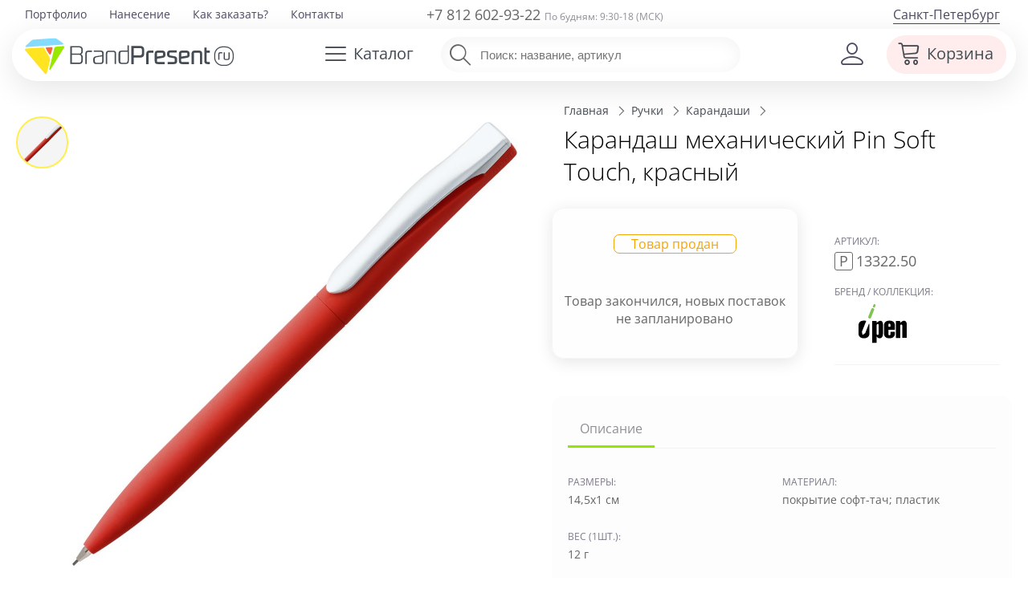

--- FILE ---
content_type: text/html; charset=utf-8
request_url: https://brandpresent.ru/goods/135368/
body_size: 18969
content:
<!DOCTYPE HTML>
<html lang="ru">
<head>
	<meta name="viewport" content="width=device-width, initial-scale=1, user-scalable=yes">
   	<title>Карандаш механический Pin Soft Touch, красный, фирмы «Open» | P13322.50</title>
	<meta name="description" content="Карандаш механический Pin Soft Touch, красный за 59.00 руб. Артикул: P13322.50 | Закажите с нанесением логотипа Вашей компании в Санкт-Петербурге" />



	<meta property="og:site_name" content="BrandPresent.ru" />
	<meta property="fb:app_id" content="229209377214744" />

	<meta name="robots" content="noyaca" />
	<meta name="robots" content="noodp" />
	<meta http-equiv="Content-Type" content="text/html; charset=UTF-8" />
	<meta name='yandex-verification' content='6aa7c1aa42137b35' />
	<meta name='yandex-verification' content='404543a2b7a320e1' />
	<meta name="mailru-verification" content="07069b678c45d171" />
	<meta name="p:domain_verify" content="28bd817ce515a58b8ef1237451fe6910"/>
	<link rel="canonical" href="https://brandpresent.ru/goods/135368/" />	<link rel="apple-touch-icon" sizes="180x180" href="/apple-touch-icon.png">
	<link rel="icon" type="image/png" href="/favicon-32x32.png" sizes="32x32">
	<link rel="icon" type="image/png" href="/favicon-16x16.png" sizes="16x16">
	<link rel="manifest" href="/manifest.json">
	<link rel="mask-icon" href="/safari-pinned-tab.svg" color="#5bbad5">
	<meta name="theme-color" content="#ffffff">

	<link rel="preload" as="font" type="font/woff2" href="/shop/css/font/open-sans-v28-latin_cyrillic-300.woff2" crossorigin>
	<link rel="preload" as="font" type="font/woff2" href="/shop/css/font/open-sans-v28-latin_cyrillic-regular.woff2" crossorigin>
	<link rel="preload" as="font" type="font/woff2" href="/shop/css/font/open-sans-v28-latin_cyrillic-600.woff2" crossorigin>	

		<link rel="preload" href="/shop/css/font/bpIcon/bpIcon.woff?4v9i2o" as="font" type="font/woff" crossorigin="anonymous">
	<link rel="preload" href="/shop/css/font/bpIcon/bpIcon.ttf?4v9i2o" as="font" type="font/ttf" crossorigin="anonymous">
	
		 
			<link href="/shop/css/base_min_v116.css?28042025" type="text/css" rel="stylesheet" />
				
		
		<script>
	var _isMobile = ('ontouchstart' in document.documentElement && (screen.width <= 1023));
	(function(w,d,u){w.readyQ=[];w.bindReadyQ=[];function p(x,y){if(x=="ready"){w.bindReadyQ.push(y);}else{w.readyQ.push(x);}};var a={ready:p,bind:p};w.$=w.jQuery=function(f){if(f===d||f===u){return a}else{p(f)}}})(window,document)</script>

	<!-- Global site tag (gtag.js) - Google Analytics -->
<script async src="https://www.googletagmanager.com/gtag/js?id=UA-58802414-1"></script>
<script>
	window.dataLayer = window.dataLayer || [];
	function gtag(){dataLayer.push(arguments);}
	gtag('js', new Date());
	gtag('config', 'UA-58802414-1');
	 gtag('create', 'UA-58802414-1', 'auto'); 	gtag('send', 'pageview',{'userIP':  '3.137.136.88'});  
</script>



</head> 
<body>
<script async src="/shop/remote/yandex/metrika/tag.js"></script>

	<div class="page">
	 <div class="spinner spinner-main"></div>
		<!-- header -->


	<header class="adaptive " >
		 <div class="c0"></div>
		 <div  style="position: relative;">
			<div  class="top-line" >
			  <div>		
				<div class="c6">						<nav class="top-menu f19">
														<ul><li><a href="/portfolio/" title="Портфолио">Портфолио</a></li><li><a href="/nanesenie-logo/" title="Нанесение логотипа">Нанесение</a></li><li><a href="/info/buy/" title="Как заказать?">Как заказать?</a></li><li><a href="/contacts/" title="Контакты">Контакты</a></li></ul>					
						</nav>
				</div>
				<div class="c7 ">					
					<div class="phone f18 medium ">
														<a href="tel:88126029322">+7 812 602-93-22</a>
												<span class="f12 gray">По будням: 9:30-18 (МСК)</span>
					</div>
				</div>
				<div class="c8 ">					<a class="f16 region  drop-user-city " data-reveal-id="select-region" >
							Санкт-Петербург</a>
							
					
				</div>	
			  </div>				
			</div>
		   <div class="head-line">
			 <div>
								<div class="c1" >
				
							
					
						<a class="logo-left" href="/" title="BrandPresent — Сервис подарков с логотипом для бизнеса и друзей"><img src="/shop/svg/bp-logo-40.svg" alt="BrandPresent — Сервис подарков с логотипом для бизнеса и друзей" /></a> 
										
				</div>
				<div class="c2">					<a data-reveal-id="cat-menu" class="hb cat-button"><span class="ico bp-i-h-cat f24"></span><span class="name">Каталог</span></a>
					<nav id="cat-menu" class="reveal-modal regular hide">
					<!-- Example split danger button -->
										 <script>
						  $( function() { 
							//if (!_isMobile){
								//$( "#tabs-vertical" ).tabs({
								//  event: "mouseover"
								//}).addClass( "ui-tabs-vertical ui-helper-clearfix" );
								//$( "#tabs li" ).removeClass( "ui-corner-top" ).addClass( "ui-corner-left" );
								$('.scrollbar-inner').attr('data-simplebar','');
								//$('.cat-tabs').attr('data-simplebar','');
								//$('.ui-selectmenu-menu').attr('data-simplebar','');
							//}	
						  } );
					  </script>
								
					<div id="tabs-vertical"> 						<div class="cat-tabs scrollbar-inner"   data-simplebar-auto-hide="false" > 							<ul class="nav nav-tabs" role="tablist"> 							<li class="nav-item"> 								<a style='background-color: #e5f8ff;' class="nav-link active" id="t-main-tab" data-toggle="tab" href="#t-main"  								 role="tab"  aria-selected="false" rel='' >  								 <span class='bp-i-popular' ></span><span>Популярное</span> 								<span class='bp-i-arrow-right'></span> 								 </a> 								 </li> 														<li class="nav-item"><a   class="nav-link" id="t-1105845-tab" data-toggle="tab" href="#t-1105845"  								 role="tab"  aria-selected="false"  								rel='/catalog/novyy-god/' > 								<span class='bp-i-nyear'></span><span>Новогодние подарки</span> 								<span class='bp-i-arrow-right'></span> 								</a></li> 														<li class="nav-item"><a   class="nav-link" id="t-1107210-tab" data-toggle="tab" href="#t-1107210"  								 role="tab"  aria-selected="false"  								rel='/catalog/podarochnye-nabory/' > 								<span class='bp-i-set'></span><span>Подарочные наборы</span> 								<span class='bp-i-arrow-right'></span> 								</a></li> 														<li class="nav-item"><a   class="nav-link" id="t-1104144-tab" data-toggle="tab" href="#t-1104144"  								 role="tab"  aria-selected="false"  								rel='/catalog/ejednevniki/' > 								<span class='bp-i-ejiki'></span><span>Ежедневники</span> 								<span class='bp-i-arrow-right'></span> 								</a></li> 														<li class="nav-item"><a   class="nav-link" id="t-1104133-tab" data-toggle="tab" href="#t-1104133"  								 role="tab"  aria-selected="false"  								rel='/catalog/ruchki/' > 								<span class='bp-i-ruchki'></span><span>Ручки</span> 								<span class='bp-i-arrow-right'></span> 								</a></li> 														<li class="nav-item"><a   class="nav-link" id="t-1104129-tab" data-toggle="tab" href="#t-1104129"  								 role="tab"  aria-selected="false"  								rel='/catalog/odejda/' > 								<span class='bp-i-odej'></span><span>Одежда</span> 								<span class='bp-i-arrow-right'></span> 								</a></li> 														<li class="nav-item"><a   class="nav-link" id="t-1104128-tab" data-toggle="tab" href="#t-1104128"  								 role="tab"  aria-selected="false"  								rel='/catalog/futbolki/' > 								<span class='bp-i-fut'></span><span>Футболки</span> 								<span class='bp-i-arrow-right'></span> 								</a></li> 														<li class="nav-item"><a   class="nav-link" id="t-1104132-tab" data-toggle="tab" href="#t-1104132"  								 role="tab"  aria-selected="false"  								rel='/catalog/posuda/' > 								<span class='bp-i-posuda'></span><span>Посуда</span> 								<span class='bp-i-arrow-right'></span> 								</a></li> 														<li class="nav-item"><a   class="nav-link" id="t-1104139-tab" data-toggle="tab" href="#t-1104139"  								 role="tab"  aria-selected="false"  								rel='/catalog/elektronika/' > 								<span class='bp-i-elekt'></span><span>Электроника</span> 								<span class='bp-i-arrow-right'></span> 								</a></li> 														<li class="nav-item"><a   class="nav-link" id="t-1104134-tab" data-toggle="tab" href="#t-1104134"  								 role="tab"  aria-selected="false"  								rel='/catalog/sumki/' > 								<span class='bp-i-sumki'></span><span>Сумки</span> 								<span class='bp-i-arrow-right'></span> 								</a></li> 														<li class="nav-item"><a   class="nav-link" id="t-1104131-tab" data-toggle="tab" href="#t-1104131"  								 role="tab"  aria-selected="false"  								rel='/catalog/otdyh/' > 								<span class='bp-i-otdyh'></span><span>Отдых</span> 								<span class='bp-i-arrow-right'></span> 								</a></li> 														<li class="nav-item"><a   class="nav-link" id="t-1104136-tab" data-toggle="tab" href="#t-1104136"  								 role="tab"  aria-selected="false"  								rel='/catalog/zonty/' > 								<span class='bp-i-zonti'></span><span>Зонты</span> 								<span class='bp-i-arrow-right'></span> 								</a></li> 														<li class="nav-item"><a   class="nav-link" id="t-1104130-tab" data-toggle="tab" href="#t-1104130"  								 role="tab"  aria-selected="false"  								rel='/catalog/dom/' > 								<span class='bp-i-dom'></span><span>Дом</span> 								<span class='bp-i-arrow-right'></span> 								</a></li> 														<li class="nav-item"><a   class="nav-link" id="t-1105759-tab" data-toggle="tab" href="#t-1105759"  								 role="tab"  aria-selected="false"  								rel='/catalog/ofis-nagrady/' > 								<span class='bp-i-nagrada'></span><span>Наградная продукция</span> 								<span class='bp-i-arrow-right'></span> 								</a></li> 														<li class="nav-item"><a   class="nav-link" id="t-1104141-tab" data-toggle="tab" href="#t-1104141"  								 role="tab"  aria-selected="false"  								rel='/catalog/personalnye/' > 								<span class='bp-i-accs'></span><span>Персональные подарки</span> 								<span class='bp-i-arrow-right'></span> 								</a></li> 														<li class="nav-item"><a   class="nav-link" id="t-1104138-tab" data-toggle="tab" href="#t-1104138"  								 role="tab"  aria-selected="false"  								rel='/catalog/promo/' > 								<span class='bp-i-pr'></span><span>Промо-сувениры</span> 								<span class='bp-i-arrow-right'></span> 								</a></li> 														<li class="nav-item"><a   class="nav-link" id="t-1104143-tab" data-toggle="tab" href="#t-1104143"  								 role="tab"  aria-selected="false"  								rel='/catalog/chasy/' > 								<span class='bp-i-chasi'></span><span>Часы</span> 								<span class='bp-i-arrow-right'></span> 								</a></li> 														<li class="nav-item"><a   class="nav-link" id="t-1104142-tab" data-toggle="tab" href="#t-1104142"  								 role="tab"  aria-selected="false"  								rel='/catalog/vip/' > 								<span class='bp-i-vip'></span><span>Элитные подарки</span> 								<span class='bp-i-arrow-right'></span> 								</a></li> 														<li class="nav-item"><a   class="nav-link" id="t-1105994-tab" data-toggle="tab" href="#t-1105994"  								 role="tab"  aria-selected="false"  								rel='/catalog/upakovka/' > 								<span class='bp-i-pak'></span><span>Упаковка</span> 								<span class='bp-i-arrow-right'></span> 								</a></li> 														<li class="nav-item"><a   class="nav-link" id="t-1113918-tab" data-toggle="tab" href="#t-1113918"  								 role="tab"  aria-selected="false"  								rel='/catalog/elementy-kastomizatsii/' > 								<span class='bp-i-customization'></span><span>Элементы кастомизации</span> 								<span class='bp-i-arrow-right'></span> 								</a></li> 														<li class="nav-item"><a   class="nav-link" id="t-1105899-tab" data-toggle="tab" href="#t-1105899"  								 role="tab"  aria-selected="false"  								rel='/catalog/suveniry-k-prazdnikam/' > 								<span class='bp-i-prazd'></span><span>Праздники</span> 								<span class='bp-i-arrow-right'></span> 								</a></li> 														<li class="nav-item"><a   class="nav-link" id="t-2000252-tab" data-toggle="tab" href="#t-2000252"  								 role="tab"  aria-selected="false"  								rel='/catalog/poligrafiya/' > 								<span class='bp-i-poli'></span><span>Полиграфия</span> 								<span class='bp-i-arrow-right'></span> 								</a></li> 														</ul> 						</div> 						<div class="cat-submenu tab-content" > 							<div  id="t-main"  class="tab-pane active bg" role="tabpanel" aria-labelledby="t-main-tab" style=""> 								<ul> 									<li class="title"><span>Популярное</span></li> 																		 									                                                                                                                                                 <li class='subtitle'><a data-cnt='6881'  class='sup'  href='/catalog/odejda/'> 			<span>Одежда</span></a>&nbsp;&nbsp;<a data-cnt='3508'  class='sup'  href='/catalog/futbolki/'> 			<span>Футболки</span></a></li>									<li class='sub'><a data-cnt='1350'  class='sup'  href='/catalog/beisbolki/'> 			<span>Бейсболки и кепки</span></a>&nbsp;&nbsp;<a data-cnt='1300'  class='sup'  href='/catalog/odejda-tolstovki/'> 			<span>Толстовки</span></a>&nbsp;&nbsp;<a data-cnt='216'  class='sup'  href='/catalog/odejda-vetrovki/'> 			<span>Ветровки</span></a></li>									<li class='sub'><a data-cnt='68'  class='sup'  href='/catalog/odejda-fartuki/'> 			<span>Фартуки</span></a>&nbsp;&nbsp;<a data-cnt='300'  class='sup'  href='/catalog/dozhdeviki/'> 			<span>Дождевики</span></a></li>                                                                                                              <li class='subtitle'><a data-cnt='767'  class='sup'  href='/catalog/otdyh-termosy/'> 			<span>Термостаканы</span></a>&nbsp;&nbsp;<a data-cnt='31'  class='sup'  href='/catalog/otdyh-flyajki/'> 			<span>Фляжки</span></a></li>                                        <li class='sub'><a data-cnt='1828'  class='sup'  href='/catalog/s-butylka-dlya-vody/'> 			<span>Бутылки для воды</span></a></li>                                     																											 																		 									  																		 									 																											 									<li class='subtitle'><a data-cnt='4182'  class='sup'  href='/catalog/elektronika/'> 			<span>Гаджеты</span></a></li>									<li class='sub'><a data-cnt='745'  class='sup'  href='/catalog/elektronika-universalnye-akkumulyatory/'> 			<span>Внешние аккумуляторы</span></a>&nbsp;&nbsp;<a data-cnt='326'  class='sup'  href='/catalog/elektronika-portativnye-kolonki/'> 			<span>Колонки</span></a>&nbsp;&nbsp;<a data-cnt='86'  class='sup'  href='/catalog/elektronika-naushniki/'> 			<span>Наушники</span></a></li>									<li class='subtitle'><a data-cnt='1093'  class='sup'  href='/catalog/sumki-shoppery/'> 			<span>Шоперы</span></a>&nbsp;&nbsp;<a data-cnt='1077'  class='sup'  href='/catalog/zonty/'> 			<span>Зонты</span></a>&nbsp;&nbsp;<a data-cnt='2122'  class='sup'  href='/catalog/ryukzaki/'> 			<span>Рюкзаки</span></a></li>										 																										</ul> 									  							</div> 													<div  id="t-1105845"  class="tab-pane  bg"  								role="tabpanel" aria-labelledby="t-1105845-tab"  								 style="background:url(/netcat_files/1105845/dd_menu_ny_min.jpg) top right no-repeat;"> 								<ul> 									<li class="title"><a   href='/catalog/novyy-god/'><span>Новогодние подарки</span></a></li> 																													<li><a data-cnt='145' class='sup actual' href='/catalog/s-novogodnie-nabory/'><span>Новогодние наборы</span></a></li> 																																							<li><a data-cnt='59' class='sup' href='/catalog/s-suvenir-elka/'><span>Новогодние елки</span></a></li> 																																							<li><a data-cnt='21' class='sup actual' href='/catalog/novyy-god-simvol-goda/'><span>Символ 2026 года</span></a></li> 																																							<li><a data-cnt='195' class='sup' href='/catalog/novyy-god-novogodniy-stol/'><span>Новогодний стол</span></a></li> 																																							<li><a data-cnt='80' class='sup' href='/catalog/teplye-podarki/'><span>Зимние подарки</span></a></li> 																																							<li><a data-cnt='21' class='sup' href='/catalog/novyy-god-originalnye-kalendari/'><span>Оригинальные календари</span></a></li> 																																							<li><a data-cnt='114' class='sup actual' href='/catalog/novogodnie-igrushki/'><span>Новогодние игрушки</span></a></li> 																																							<li><a data-cnt='9' class='sup actual' href='/catalog/novogodniya-upakovka/'><span>Новогодняя упаковка</span></a></li> 																																							<li><a data-cnt='66' class='sup' href='/catalog/novyy-god-podarki-dlya-vseh/'><span>Новогодний офис</span></a></li> 																																							<li><a data-cnt='51' class='sup' href='/catalog/s-novogodnie-svechi/'><span>Новогодние свечи и&nbsp;подсвечники</span></a></li> 																																							<li><a data-cnt='102' class='sup' href='/catalog/novogodnie-ukrasheniya/'><span>Новогодние украшения</span></a></li> 																																							<li><a data-cnt='39' class='sup' href='/catalog/novogodnie-podushki/'><span>Новогодние подушки</span></a></li> 																																							<li><a data-cnt='8' class='sup' href='/catalog/novogodnie-nabory-dlya-tvorchestva/'><span>Новогодние наборы для творчества</span></a></li> 																																							<li><a data-cnt='32' class='sup' href='/catalog/novogodnie-girlyandy-i-svetilniki/'><span>Новогодние гирлянды и светильники</span></a></li> 																																							<li><a data-cnt='53' class='sup' href='/catalog/s-novogodnie-shary/'><span>Новогодние шары</span></a></li> 																																														</ul>	 							</div> 													<div  id="t-1107210"  class="tab-pane  bg"  								role="tabpanel" aria-labelledby="t-1107210-tab"  								 style="background:url(/netcat_files/1107210/dd_menu_sets2_min.jpg) top right no-repeat;"> 								<ul> 									<li class="title"><a   href='/catalog/podarochnye-nabory/'><span>Подарочные наборы</span></a></li> 																													<li><a data-cnt='146' class='sup' href='/catalog/podarochnye-nabory-welcome-pack/'><span>Подарочные наборы welcome pack</span></a></li> 																																							<li><a data-cnt='47' class='sup' href='/catalog/podarochnye-nabory-s-butylkami-dlya-vody/'><span>Подарочные наборы с бутылками для воды</span></a></li> 																																							<li><a data-cnt='23' class='sup' href='/catalog/podarochnye-nabory-s-zontami/'><span>Подарочные наборы с зонтами</span></a></li> 																																							<li><a data-cnt='112' class='sup' href='/catalog/podarochnye-nabory-s-krujkami/'><span>Подарочные наборы с кружками</span></a></li> 																																							<li><a data-cnt='1304' class='sup actual' href='/catalog/personalnye-podarochnye-nabory/'><span>Бизнес-наборы</span></a></li> 																																							<li><a data-cnt='19' class='sup' href='/catalog/sportivnye-nabory/'><span>Спортивные наборы</span></a></li> 																																							<li><a data-cnt='418' class='sup actual' href='/catalog/sedobnye-podarki-i-produktovye-nabory/'><span>Продуктовые наборы</span></a></li> 																																							<li><a data-cnt='10' class='sup' href='/catalog/kuhonnye-podarochnye-nabory/'><span>Кухонные подарочные наборы</span></a></li> 																																							<li><a data-cnt='177' class='sup' href='/catalog/podarochnye-nabory-iz-koji/'><span>Подарочные наборы изделий из кожи</span></a></li> 																																							<li><a data-cnt='30' class='sup' href='/catalog/podarochnye-nabory-dlya-detey/'><span>Подарочные наборы для детей</span></a></li> 																																							<li><a data-cnt='57' class='sup' href='/catalog/nabory-dlya-mujchin/'><span>Наборы для мужчин</span></a></li> 																																							<li><a data-cnt='415' class='sup' href='/catalog/nabory-dlya-jenshhin/'><span>Наборы для женщин</span></a></li> 																																							<li><a data-cnt='1' class='sup' href='/catalog/podarochnye-nabory-dlya-doma/'><span>Подарочные наборы для дома</span></a></li> 																																							<li><a data-cnt='191' class='sup actual' href='/catalog/dom-vinnye-nabory/'><span>Винные наборы</span></a></li> 																																							<li><a data-cnt='86' class='sup' href='/catalog/dorojnye-nabory/'><span>Дорожные наборы</span></a></li> 																																							<li><a data-cnt='44' class='sup' href='/catalog/s-nabory-dlya-viski/'><span>Наборы для виски</span></a></li> 																																							<li><a data-cnt='15' class='sup actual' href='/catalog/podarochnye-nabory-dlya-syra/'><span>Наборы для сыра</span></a></li> 																																							<li><a data-cnt='38' class='sup' href='/catalog/s-nabory-dlya-vodki/'><span>Наборы для водки и коньяка</span></a></li> 																																																										<li><a data-cnt='66' class='sup actual' href='/catalog/elitnye-nabory/'><span>Элитные наборы</span></a></li> 																																							<li><a data-cnt='9' class='sup' href='/catalog/nabory-dlya-vyrashhivaniya-rasteniy/'><span>Наборы для выращивания</span></a></li> 																											</ul>	 							</div> 													<div  id="t-1104144"  class="tab-pane  bg"  								role="tabpanel" aria-labelledby="t-1104144-tab"  								 style="background:url(/netcat_files/1104144/dd_menu_diary1_min.jpg) top right no-repeat;"> 								<ul> 									<li class="title"><a   href='/catalog/ejednevniki/'><span>Ежедневники</span></a></li> 																													<li><a data-cnt='1533' class='sup actual' href='/catalog/bloknoty/'><span>Блокноты</span></a></li> 																																							<li><a data-cnt='2090' class='sup' href='/catalog/nedatirovannye-ejednevniki/'><span>Недатированные ежедневники</span></a></li> 																																							<li><a data-cnt='144' class='sup' href='/catalog/datirovannye-ejednevniki/'><span>Датированные ежедневники</span></a></li> 																																							<li><a data-cnt='34' class='sup actual' href='/catalog/sketchbuki/'><span>Скетчбуки</span></a></li> 																																							<li><a data-cnt='23' class='sup' href='/catalog/planingi/'><span>Планинги</span></a></li> 																																							<li><a data-cnt='25' class='sup' href='/catalog/ejenedelniki/'><span>Еженедельники</span></a></li> 																																							<li><a data-cnt='2' class='sup actual' href='/catalog/ezhednevniki-iz-kozhi/'><span>Кожаные ежедневники</span></a></li> 																																							<li><a data-cnt='43' class='sup' href='/catalog/ejednevniki-originalnye/'><span>Оригинальные ежедневники</span></a></li> 																																							<li><a data-cnt='107' class='sup' href='/catalog/ejednevniki-upakovka/'><span>Упаковка для ежедневников</span></a></li> 																											</ul>	 							</div> 													<div  id="t-1104133"  class="tab-pane  bg"  								role="tabpanel" aria-labelledby="t-1104133-tab"  								 style="background:url(/netcat_files/1104133/dd_menu_pens_min.jpg) top right no-repeat;"> 								<ul> 									<li class="title"><a   href='/catalog/ruchki/'><span>Ручки</span></a></li> 																													<li><a data-cnt='1909' class='sup' href='/catalog/ruchki-plastikovye/'><span>Пластиковые ручки</span></a></li> 																																							<li><a data-cnt='2038' class='sup' href='/catalog/ruchki-metallicheskie/'><span>Металлические ручки</span></a></li> 																																							<li><a data-cnt='314' class='sup' href='/catalog/ruchki-dlya-rukovoditely/'><span>Ручки для руководителей</span></a></li> 																																							<li><a data-cnt='215' class='sup actual' href='/catalog/eko-ruchki/'><span>Эко-ручки</span></a></li> 																																							<li><a data-cnt='132' class='sup' href='/catalog/originalnye-ruchki/'><span>Оригинальные ручки</span></a></li> 																																							<li><a data-cnt='316' class='sup' href='/catalog/ruchki-nabory-ruchek/'><span>Наборы с ручками</span></a></li> 																																							<li><a data-cnt='102' class='sup actual' href='/catalog/ruchki-stilusy/'><span>Ручки-стилусы</span></a></li> 																																							<li><a data-cnt='6' class='sup' href='/catalog/ruchka-fleshka/'><span>Ручки-флешки</span></a></li> 																																																										<li><a data-cnt='15' class='sup' href='/catalog/markery-i-flomastery/'><span>Маркеры и фломастеры</span></a></li> 																																							<li><a data-cnt='432' class='sup actual' href='/catalog/ruchki-karandashi/'><span>Карандаши</span></a></li> 																																							<li><a data-cnt='122' class='sup' href='/catalog/futlyary-dlya-ruchek/'><span>Футляры для ручек</span></a></li> 																											</ul>	 							</div> 													<div  id="t-1104129"  class="tab-pane  bg"  								role="tabpanel" aria-labelledby="t-1104129-tab"  								 style="background:url(/netcat_files/1104129/dd_menu_odej3_min.jpg) top right no-repeat;"> 								<ul> 									<li class="title"><a   href='/catalog/odejda/'><span>Одежда</span></a></li> 																													<li><a data-cnt='1350' class='sup actual' href='/catalog/beisbolki/'><span>Бейсболки и кепки</span></a></li> 																																							<li><a data-cnt='167' class='sup' href='/catalog/odejda-panamy/'><span>Панамы</span></a></li> 																																							<li><a data-cnt='1300' class='sup actual' href='/catalog/odejda-tolstovki/'><span>Толстовки</span></a></li> 																																							<li><a data-cnt='464' class='sup actual' href='/catalog/hoodie/'><span>Худи</span></a></li> 																																							<li><a data-cnt='334' class='sup' href='/catalog/odejda-jilety/'><span>Жилеты</span></a></li> 																																							<li><a data-cnt='206' class='sup actual' href='/catalog/flisovye-kurtki-tolstovki/'><span>Флисовые куртки</span></a></li> 																																							<li><a data-cnt='300' class='sup' href='/catalog/dozhdeviki/'><span>Дождевики</span></a></li> 																																							<li><a data-cnt='216' class='sup' href='/catalog/odejda-vetrovki/'><span>Ветровки</span></a></li> 																																							<li><a data-cnt='581' class='sup' href='/catalog/odejda-kurtki/'><span>Куртки</span></a></li> 																																							<li><a data-cnt='68' class='sup actual' href='/catalog/odejda-fartuki/'><span>Фартуки</span></a></li> 																																							<li><a data-cnt='80' class='sup' href='/catalog/s-longsleeve/'><span>Лонгсливы</span></a></li> 																																							<li><a data-cnt='319' class='sup' href='/catalog/sweatshirts/'><span>Свитшоты</span></a></li> 																																							<li><a data-cnt='134' class='sup' href='/catalog/odejda-rubashki/'><span>Офисные рубашки</span></a></li> 																																							<li><a data-cnt='53' class='sup' href='/catalog/bruki-i-shorty/'><span>Брюки и шорты</span></a></li> 																																							<li><a data-cnt='79' class='sup' href='/catalog/odejda-jumper/'><span>Джемперы</span></a></li> 																																							<li><a data-cnt='242' class='sup' href='/catalog/detskaya-odejda/'><span>Детская одежда</span></a></li> 																																							<li><a data-cnt='248' class='sup' href='/catalog/odejda-sportivnaya-odezhda/'><span>Спортивная одежда</span></a></li> 																																							<li><a data-cnt='579' class='sup' href='/catalog/odejda-trikotajnye-shapki/'><span>Шапки</span></a></li> 																																							<li><a data-cnt='385' class='sup' href='/catalog/odejda-sharfy-shapki/'><span>Шарфы</span></a></li> 																																							<li><a data-cnt='179' class='sup' href='/catalog/perchatki-i-varejki-s-logotipom/'><span>Перчатки и варежки</span></a></li> 																																							<li><a data-cnt='96' class='sup' href='/catalog/odejda-vyazanye-komplekty/'><span>Вязаные комплекты</span></a></li> 																																							<li><a data-cnt='621' class='sup' href='/catalog/odejda-aksessuary/'><span>Аксессуары</span></a></li> 																																														</ul>	 							</div> 													<div  id="t-1104128"  class="tab-pane  bg"  								role="tabpanel" aria-labelledby="t-1104128-tab"  								 style="background:url(/netcat_files/1104128/dd_menu_tshirts_min.jpg) top right no-repeat;"> 								<ul> 									<li class="title"><a   href='/catalog/futbolki/'><span>Футболки</span></a></li> 																													<li><a data-cnt='1976' class='sup' href='/catalog/futbolki-futbolki-dlya-promo/'><span>Футболки для промо</span></a></li> 																																							<li><a data-cnt='1356' class='sup actual' href='/catalog/futbolki-polo/'><span>Рубашки поло</span></a></li> 																																							<li><a data-cnt='447' class='sup' href='/catalog/futbolki-mujskie/'><span>Мужские футболки</span></a></li> 																																							<li><a data-cnt='383' class='sup' href='/catalog/futbolki-jenskie/'><span>Женские футболки</span></a></li> 																																							<li><a data-cnt='39' class='sup' href='/catalog/mayki/'><span>Майки</span></a></li> 																																							<li><a data-cnt='58' class='sup' href='/catalog/futbolki-t-bolka/'><span>Футболка T-bolka под нанесение</span></a></li> 																																							<li><a data-cnt='72' class='sup' href='/catalog/futbolki-detskie-futbolki/'><span>Детские футболки</span></a></li> 																											</ul>	 							</div> 													<div  id="t-1104132"  class="tab-pane  bg"  								role="tabpanel" aria-labelledby="t-1104132-tab"  								 style="background:url(/netcat_files/1104132/dd_menu_dishes_min.jpg) top right no-repeat;"> 								<ul> 									<li class="title"><a   href='/catalog/posuda/'><span>Посуда</span></a></li> 																													<li><a data-cnt='1457' class='sup actual' href='/catalog/posuda-termokruzki/'><span>Термокружки</span></a></li> 																																							<li><a data-cnt='1505' class='sup' href='/catalog/posuda-krujki/'><span>Кружки</span></a></li> 																																							<li><a data-cnt='90' class='sup' href='/catalog/posuda-stakany/'><span>Стаканы</span></a></li> 																																							<li><a data-cnt='77' class='sup' href='/catalog/mnogorazovye-stakany-s-kryshkoy/'><span>Стаканы с крышкой</span></a></li> 																																							<li><a data-cnt='187' class='sup' href='/catalog/posuda-bokaly/'><span>Бокалы</span></a></li> 																																							<li><a data-cnt='1828' class='sup actual' href='/catalog/s-butylka-dlya-vody/'><span>Бутылки для воды</span></a></li> 																																							<li><a data-cnt='1195' class='sup actual' href='/catalog/s-otdyh-thermos/'><span>Термосы</span></a></li> 																																							<li><a data-cnt='63' class='sup' href='/catalog/termosy-dlia-edy/'><span>Термосы для еды</span></a></li> 																																							<li><a data-cnt='181' class='sup actual' href='/catalog/s-lanch-boksy/'><span>Ланчбоксы</span></a></li> 																																							<li><a data-cnt='16' class='sup' href='/catalog/flyajki-s-logotipom/'><span>Фляжки с логотипом</span></a></li> 																																							<li><a data-cnt='13' class='sup' href='/catalog/posuda-pivnye-bokaly/'><span>Пивные бокалы</span></a></li> 																																							<li><a data-cnt='15' class='sup' href='/catalog/kostery/'><span>Костеры с логотипом</span></a></li> 																																							<li><a data-cnt='4' class='sup' href='/catalog/stopki/'><span>Рюмки с логотипом</span></a></li> 																																							<li><a data-cnt='12' class='sup' href='/catalog/stolovye-tarelki/'><span>Столовые тарелки</span></a></li> 																																							<li><a data-cnt='27' class='sup' href='/catalog/s-kofeynye-nabory/'><span>Кофейные наборы</span></a></li> 																																							<li><a data-cnt='75' class='sup' href='/catalog/s-chaynye-nabory/'><span>Чайные наборы</span></a></li> 																																							<li><a data-cnt='163' class='sup' href='/catalog/posuda-predmety-servirovki/'><span>Предметы сервировки</span></a></li> 																																							<li><a data-cnt='37' class='sup' href='/catalog/razdelochnye-doski/'><span>Разделочные доски</span></a></li> 																																							<li><a data-cnt='140' class='sup' href='/catalog/posuda-barnye-aksessuary/'><span>Барные аксессуары</span></a></li> 																																							<li><a data-cnt='410' class='sup' href='/catalog/kuhonnye-aksessuary/'><span>Кухонные аксессуары</span></a></li> 																																							<li><a data-cnt='26' class='sup' href='/catalog/melnicy-dlya-speciy/'><span>Мельницы для специй</span></a></li> 																																							<li><a data-cnt='24' class='sup' href='/catalog/posuda-zavarochnye-chainiki/'><span>Заварочные чайники</span></a></li> 																																							<li><a data-cnt='200' class='sup' href='/catalog/posuda-nabory-posudy/'><span>Наборы посуды</span></a></li> 																																																										<li><a data-cnt='1040' class='sup actual' href='/catalog/emkosti-dlya-pitya/'><span>Емкости для питья</span></a></li> 																											</ul>	 							</div> 													<div  id="t-1104139"  class="tab-pane  bg"  								role="tabpanel" aria-labelledby="t-1104139-tab"  								 style="background:url(/netcat_files/1104139/dd_menu_electro2_min.jpg) top right no-repeat;"> 								<ul> 									<li class="title"><a   href='/catalog/elektronika/'><span>Электроника</span></a></li> 																													<li><a data-cnt='15' class='sup' href='/catalog/ustroystva-dlya-umnogo-doma/'><span>Устройства для умного дома</span></a></li> 																																							<li><a data-cnt='101' class='sup' href='/catalog/uvlajniteli-vozduha/'><span>Увлажнители воздуха</span></a></li> 																																							<li><a data-cnt='745' class='sup actual' href='/catalog/elektronika-universalnye-akkumulyatory/'><span>Аккумуляторы (Powerbank)</span></a></li> 																																							<li><a data-cnt='253' class='sup' href='/catalog/besprovodnye-zaryadnye-ustroystva/'><span>Беспроводные зарядные устройства</span></a></li> 																																							<li><a data-cnt='514' class='sup actual' href='/catalog/elektronika-zaryadniki/'><span>Зарядные устройства и адаптеры</span></a></li> 																																							<li><a data-cnt='91' class='sup actual' href='/catalog/lampy-i-svetilniki/'><span>Лампы и светильники</span></a></li> 																																							<li><a data-cnt='1480' class='sup' href='/catalog/fleshki/'><span>Флешки</span></a></li> 																																							<li><a data-cnt='326' class='sup actual' href='/catalog/elektronika-portativnye-kolonki/'><span>Колонки</span></a></li> 																																							<li><a data-cnt='86' class='sup' href='/catalog/elektronika-naushniki/'><span>Наушники</span></a></li> 																																							<li><a data-cnt='166' class='sup' href='/catalog/elektronika-bytovaya-tehnika/'><span>Бытовая техника</span></a></li> 																																							<li><a data-cnt='27' class='sup' href='/catalog/fitnes-braslety/'><span>Фитнес-браслеты</span></a></li> 																																							<li><a data-cnt='5' class='sup' href='/catalog/vneshnie-jestkie-diski/'><span>Внешние жесткие диски</span></a></li> 																																							<li><a data-cnt='573' class='sup' href='/catalog/elektronika-aksessuary-dlya-mobilnyh-ustroystv/'><span>Компьютерные и мобильные аксессуары</span></a></li> 																																							<li><a data-cnt='61' class='sup' href='/catalog/elektronnye-aksessuary/'><span>Электронные аксессуары</span></a></li> 																																																										<li><a data-cnt='132' class='sup' href='/catalog/svetodiodnye-fonariki/'><span>Светодиодные фонарики</span></a></li> 																																																										<li><a data-cnt='78' class='sup' href='/catalog/usb-ustroystva/'><span>USB-устройства</span></a></li> 																											</ul>	 							</div> 													<div  id="t-1104134"  class="tab-pane  bg"  								role="tabpanel" aria-labelledby="t-1104134-tab"  								 style="background:url(/netcat_files/1104134/dd_menu_bags_min.jpg) top right no-repeat;"> 								<ul> 									<li class="title"><a   href='/catalog/sumki/'><span>Сумки</span></a></li> 																													<li><a data-cnt='1093' class='sup' href='/catalog/sumki-shoppery/'><span>Сумки-шопперы</span></a></li> 																																							<li><a data-cnt='2122' class='sup actual' href='/catalog/ryukzaki/'><span>Рюкзаки</span></a></li> 																																							<li><a data-cnt='238' class='sup' href='/catalog/sumki-na-poyas/'><span>Поясные сумки</span></a></li> 																																							<li><a data-cnt='19' class='sup' href='/catalog/sumki-cherez-plecho/'><span>Сумки через плечо</span></a></li> 																																							<li><a data-cnt='396' class='sup actual' href='/catalog/sumki-sumki-dlya-noutbuka/'><span>Сумки для ноутбука</span></a></li> 																																							<li><a data-cnt='335' class='sup' href='/catalog/sumki-konferenc-sumki/'><span>Сумки для документов</span></a></li> 																																							<li><a data-cnt='400' class='sup' href='/catalog/sumki-dlya-piknika/'><span>Сумки для пикника</span></a></li> 																																							<li><a data-cnt='366' class='sup' href='/catalog/sumki-sportivnye/'><span>Спортивные сумки</span></a></li> 																																							<li><a data-cnt='255' class='sup' href='/catalog/sumki-dorojnye/'><span>Дорожные сумки</span></a></li> 																																							<li><a data-cnt='77' class='sup' href='/catalog/plyazhnye-sumki/'><span>Пляжные сумки</span></a></li> 																																							<li><a data-cnt='11' class='sup' href='/catalog/chehly-dlya-plansheta/'><span>Чехлы для планшета</span></a></li> 																																							<li><a data-cnt='276' class='sup' href='/catalog/sumki-chemodany/'><span>Чемоданы</span></a></li> 																																							<li><a data-cnt='396' class='sup' href='/catalog/sumki-nesessery/'><span>Несессеры</span></a></li> 																																							<li><a data-cnt='23' class='sup' href='/catalog/sumki-portfeli/'><span>Портфели</span></a></li> 																											</ul>	 							</div> 													<div  id="t-1104131"  class="tab-pane  bg"  								role="tabpanel" aria-labelledby="t-1104131-tab"  								 style="background:url(/netcat_files/1104131/dd_menu_relax_min.jpg) top right no-repeat;"> 								<ul> 									<li class="title"><a   href='/catalog/otdyh/'><span>Отдых</span></a></li> 																													<li><a data-cnt='53' class='sup' href='/catalog/s-bannye-nabory-dlya-mujchin/'><span>Банные наборы</span></a></li> 																																							<li><a data-cnt='31' class='sup actual' href='/catalog/otdyh-flyajki/'><span>Фляжки</span></a></li> 																																							<li><a data-cnt='234' class='sup' href='/catalog/dom-instrumenty/'><span>Инструменты</span></a></li> 																																							<li><a data-cnt='1026' class='sup' href='/catalog/sportivnye-butylki/'><span>Спортивные бутылки</span></a></li> 																																							<li><a data-cnt='90' class='sup' href='/catalog/otdyh-turisticheskiye-prinadlezhnosti/'><span>Туристические принадлежности</span></a></li> 																																							<li><a data-cnt='347' class='sup actual' href='/catalog/otdyh-instrumenty/'><span>Мультитулы</span></a></li> 																																							<li><a data-cnt='62' class='sup' href='/catalog/skladnye-nozhi/'><span>Складные ножи</span></a></li> 																																							<li><a data-cnt='214' class='sup actual' href='/catalog/otdyh-nabory-dlya-piknika/'><span>Наборы для пикника</span></a></li> 																																							<li><a data-cnt='205' class='sup' href='/catalog/otdyh-igry/'><span>Игры и головоломки</span></a></li> 																																							<li><a data-cnt='20' class='sup' href='/catalog/s-podushki-pod-sheyu/'><span>Подушки под шею</span></a></li> 																																							<li><a data-cnt='39' class='sup' href='/catalog/podarki-dlya-dachi/'><span>Подарки для дачи</span></a></li> 																																							<li><a data-cnt='419' class='sup' href='/catalog/otdyh-dorojnye-aksessuary/'><span>Товары для путешествий</span></a></li> 																																							<li><a data-cnt='187' class='sup actual' href='/catalog/otdyh-avtoprinadlejnosti/'><span>Автомобильные аксессуары</span></a></li> 																																							<li><a data-cnt='27' class='sup' href='/catalog/myachi-s-logotipom/'><span>Мячи</span></a></li> 																																							<li><a data-cnt='50' class='sup' href='/catalog/opticheskie-pribory/'><span>Оптические приборы</span></a></li> 																																							<li><a data-cnt='288' class='sup' href='/catalog/otdyh-sportivnye-tovary/'><span>Спортивные товары</span></a></li> 																																							<li><a data-cnt='312' class='sup' href='/catalog/otdyh-plyajnyy-otdyh/'><span>Пляжный отдых</span></a></li> 																											</ul>	 							</div> 													<div  id="t-1104136"  class="tab-pane  bg"  								role="tabpanel" aria-labelledby="t-1104136-tab"  								 style="background:url(/netcat_files/1104136/dd_menu_umbrellas_min.jpg) top right no-repeat;"> 								<ul> 									<li class="title"><a   href='/catalog/zonty/'><span>Зонты</span></a></li> 																													<li><a data-cnt='559' class='sup' href='/catalog/zonty-trosti/'><span>Зонты-трости</span></a></li> 																																							<li><a data-cnt='528' class='sup' href='/catalog/zonty-skladnye/'><span>Складные зонты</span></a></li> 																																							<li><a data-cnt='60' class='sup actual' href='/catalog/zonty-antishtorm/'><span>Зонты «Антишторм»</span></a></li> 																																							<li><a data-cnt='79' class='sup actual' href='/catalog/zonty-neobychnye/'><span>Необычные и оригинальные зонты</span></a></li> 																																							<li><a data-cnt='10' class='sup' href='/catalog/zonty-vip/'><span>Элитные зонты</span></a></li> 																																							<li><a data-cnt='1' class='sup' href='/catalog/zonty-zhenskiye/'><span>Женские зонты</span></a></li> 																																							<li><a data-cnt='9' class='sup' href='/catalog/zonty-muzhskiye/'><span>Мужские зонты</span></a></li> 																																														</ul>	 							</div> 													<div  id="t-1104130"  class="tab-pane  bg"  								role="tabpanel" aria-labelledby="t-1104130-tab"  								 style="background:url(/netcat_files/1104130/dd_menu_home2_min.jpg) top right no-repeat;"> 								<ul> 									<li class="title"><a   href='/catalog/dom/'><span>Дом</span></a></li> 																													<li><a data-cnt='39' class='sup' href='/catalog/aromaticheskie-diffuzory-s-logotipom/'><span>Ароматические диффузоры с логотипом</span></a></li> 																																							<li><a data-cnt='961' class='sup actual' href='/catalog/dom-pledy/'><span>Пледы</span></a></li> 																																							<li><a data-cnt='336' class='sup' href='/catalog/dom-tekstil/'><span>Домашний текстиль</span></a></li> 																																							<li><a data-cnt='53' class='sup' href='/catalog/aksessuary-i-sredstva-dlya-uhoda/'><span>Аксессуары и средства для ухода</span></a></li> 																																							<li><a data-cnt='212' class='sup actual' href='/catalog/s-polotenca-s-logotipom/'><span>Полотенца</span></a></li> 																																							<li><a data-cnt='302' class='sup actual' href='/catalog/dom-interernye-podarki/'><span>Интерьер</span></a></li> 																																							<li><a data-cnt='50' class='sup' href='/catalog/dom-statuetki/'><span>Статуэтки и скульптуры</span></a></li> 																																							<li><a data-cnt='173' class='sup' href='/catalog/dom-dekorativnye-svechi/'><span>Декоративные свечи и&nbsp;подсвечники</span></a></li> 																																							<li><a data-cnt='6' class='sup' href='/catalog/dom-nabory-dlya-uhoda-za-obuvyu/'><span>Наборы для ухода за обувью</span></a></li> 																																							<li><a data-cnt='19' class='sup' href='/catalog/dom-shkatulki/'><span>Шкатулки</span></a></li> 																																							<li><a data-cnt='10' class='sup' href='/catalog/vazy/'><span>Вазы</span></a></li> 																																							<li><a data-cnt='20' class='sup' href='/catalog/dom-igrushki/'><span>Игрушки</span></a></li> 																																							<li><a data-cnt='1' class='sup' href='/catalog/kosmetika-i-parfyumeriya/'><span>Косметическая продукция</span></a></li> 																																							<li><a data-cnt='55' class='sup' href='/catalog/dom-fotoramki-fotoalbomy/'><span>Фоторамки и&nbsp;фотоальбомы</span></a></li> 																											</ul>	 							</div> 													<div  id="t-1105759"  class="tab-pane  bg"  								role="tabpanel" aria-labelledby="t-1105759-tab"  								 style="background:url(/netcat_files/1105759/dd_menu_awards_min.jpg) top right no-repeat;"> 								<ul> 									<li class="title"><a   href='/catalog/ofis-nagrady/'><span>Наградная продукция</span></a></li> 																													<li><a data-cnt='18' class='sup' href='/catalog/znachki-i-flagi/'><span>Значки и флаги</span></a></li> 																																							<li><a data-cnt='34' class='sup' href='/catalog/nagradnye-kubki/'><span>Кубки</span></a></li> 																																							<li><a data-cnt='26' class='sup' href='/catalog/nagradnye-plaketki/'><span>Наградные плакетки</span></a></li> 																																							<li><a data-cnt='193' class='sup' href='/catalog/nagrady-nagradnye-stely/'><span>Наградные стелы</span></a></li> 																																							<li><a data-cnt='40' class='sup' href='/catalog/nagrady-kubki-i-medali/'><span>Кубки и медали</span></a></li> 																																							<li><a data-cnt='25' class='sup' href='/catalog/plaketki-i-panno/'><span>Плакетки и панно</span></a></li> 																											</ul>	 							</div> 													<div  id="t-1104141"  class="tab-pane  bg"  								role="tabpanel" aria-labelledby="t-1104141-tab"  								 style="background:url(/netcat_files/1104141/dd_menu_acces2_min.jpg) top right no-repeat;"> 								<ul> 									<li class="title"><a   href='/catalog/personalnye/'><span>Персональные подарки</span></a></li> 																													<li><a data-cnt='223' class='sup' href='/catalog/nagrady/'><span>Награды</span></a></li> 																																							<li><a data-cnt='165' class='sup' href='/catalog/ofis-nastolnye-aksessuary/'><span>Настольные аксессуары</span></a></li> 																																							<li><a data-cnt='40' class='sup' href='/catalog/sladkie-podarki/'><span>Вкусные подарки</span></a></li> 																																							<li><a data-cnt='298' class='sup' href='/catalog/personalnye-koshelki/'><span>Кошельки и портмоне</span></a></li> 																																							<li><a data-cnt='465' class='sup' href='/catalog/korporativnye-cartholdery/'><span>Чехлы для карт</span></a></li> 																																							<li><a data-cnt='256' class='sup' href='/catalog/personalnye-oblojki-dlya-dokumentov/'><span>Обложки для документов</span></a></li> 																																							<li><a data-cnt='99' class='sup' href='/catalog/chehly-dlya-propuska/'><span>Чехлы для пропуска</span></a></li> 																																							<li><a data-cnt='160' class='sup' href='/catalog/personalnye-dorojnye-organayzery/'><span>Дорожные органайзеры</span></a></li> 																																							<li><a data-cnt='47' class='sup' href='/catalog/sredstva-individualnoy-zaschity/'><span>Средства индивидуальной защиты</span></a></li> 																																																										<li><a data-cnt='164' class='sup actual' href='/catalog/personalnye-papki-bloknoty/'><span>Папки, портфели</span></a></li> 																																																										<li><a data-cnt='181' class='sup' href='/catalog/beydji-i-aksessuary/'><span>Бейджи и аксессуары</span></a></li> 																																							<li><a data-cnt='63' class='sup' href='/catalog/kancelyarskie-prinadlejnosti/'><span>Канцелярские принадлежности</span></a></li> 																																							<li><a data-cnt='133' class='sup' href='/catalog/personalnye-vizitnicy/'><span>Визитницы</span></a></li> 																																							<li><a data-cnt='7' class='sup' href='/catalog/kozhanye-kluchnisty-s-logotipom/'><span>Ключницы с логотипом</span></a></li> 																											</ul>	 							</div> 													<div  id="t-1104138"  class="tab-pane  bg"  								role="tabpanel" aria-labelledby="t-1104138-tab"  								 style="background:url(/netcat_files/1104138/dd_menu_promo_min.jpg) top right no-repeat;"> 								<ul> 									<li class="title"><a   href='/catalog/promo/'><span>Промо-сувениры</span></a></li> 																													<li><a data-cnt='111' class='sup' href='/catalog/promo-metalicheskie-brelki/'><span>Металлические брелки</span></a></li> 																																							<li><a data-cnt='112' class='sup' href='/catalog/kantselyarskie-tovary/'><span>Канцелярские товары</span></a></li> 																																							<li><a data-cnt='18' class='sup' href='/catalog/promo-zajigalki/'><span>Зажигалки</span></a></li> 																																							<li><a data-cnt='704' class='sup' href='/catalog/promo-plastikovye-brelki/'><span>Брелки</span></a></li> 																																							<li><a data-cnt='41' class='sup actual' href='/catalog/promo-svetootrajateli/'><span>Светоотражатели</span></a></li> 																																							<li><a data-cnt='401' class='sup' href='/catalog/promo-promoprodukciya/'><span>Промопродукция</span></a></li> 																																							<li><a data-cnt='18' class='sup' href='/catalog/promo-zerkala/'><span>Зеркала</span></a></li> 																																							<li><a data-cnt='188' class='sup actual' href='/catalog/promo-antistressy/'><span>Антистрессы</span></a></li> 																											</ul>	 							</div> 													<div  id="t-1104143"  class="tab-pane  bg"  								role="tabpanel" aria-labelledby="t-1104143-tab"  								 style="background:url() top right no-repeat;"> 								<ul> 									<li class="title"><a   href='/catalog/chasy/'><span>Часы</span></a></li> 																													<li><a data-cnt='101' class='sup' href='/catalog/chasy-nastennye/'><span>Настенные часы</span></a></li> 																																							<li><a data-cnt='31' class='sup' href='/catalog/chasy-nastolnye/'><span>Настольные часы</span></a></li> 																																							<li><a data-cnt='66' class='sup' href='/catalog/chasy-naruchnye/'><span>Наручные часы</span></a></li> 																																																																													<li><a data-cnt='1' class='sup' href='/catalog/chasy-vip-chasy/'><span>VIP-часы</span></a></li> 																																							<li><a data-cnt='23' class='sup' href='/catalog/meteostantsii/'><span>Метеостанции</span></a></li> 																											</ul>	 							</div> 													<div  id="t-1104142"  class="tab-pane  bg"  								role="tabpanel" aria-labelledby="t-1104142-tab"  								 style="background:url(/netcat_files/1104142/dd_menu_vip_min.jpg) top right no-repeat;"> 								<ul> 									<li class="title"><a   href='/catalog/vip/'><span>Элитные подарки</span></a></li> 																													<li><a data-cnt='46' class='sup actual' href='/catalog/vip-znaki-vnimaniya/'><span>Знаки Внимания</span></a></li> 																																							<li><a data-cnt='3' class='sup' href='/catalog/vip-mechanic-music/'><span>Музыкальные сувениры</span></a></li> 																																																										<li><a data-cnt='8' class='sup actual' href='/catalog/vip-podarochnye-knigi/'><span>Подарочные книги</span></a></li> 																																							<li><a data-cnt='1' class='sup' href='/catalog/elitnyy-farfor/'><span>Элитный фарфор</span></a></li> 																																																										<li><a data-cnt='6' class='sup' href='/catalog/aksessuary-dlya-kureniya/'><span>Аксессуары для курения</span></a></li> 																																							<li><a data-cnt='168' class='sup' href='/catalog/russkie-suveniry/'><span>Сувениры в русском стиле</span></a></li> 																											</ul>	 							</div> 													<div  id="t-1105994"  class="tab-pane  bg"  								role="tabpanel" aria-labelledby="t-1105994-tab"  								 style="background:url(/netcat_files/1105994/dd_menu_package_min.jpg) top right no-repeat;"> 								<ul> 									<li class="title"><a   href='/catalog/upakovka/'><span>Упаковка</span></a></li> 																													<li><a data-cnt='557' class='sup' href='/catalog/podarochnye-korobki/'><span>Подарочные коробки</span></a></li> 																																							<li><a data-cnt='21' class='sup' href='/catalog/proizvodstvo-upakovki-na-zakaz/'><span>Производство полноцветной самосборной упаковки на заказ</span></a></li> 																																							<li><a data-cnt='490' class='sup actual' href='/catalog/podarochnaya-upakovka/'><span>Подарочная упаковка</span></a></li> 																																							<li><a data-cnt='96' class='sup' href='/catalog/upakovka-dlya-novogodnih-podarkov/'><span>Упаковка для новогодних подарков</span></a></li> 																																							<li><a data-cnt='216' class='sup' href='/catalog/podarochnye-pakety/'><span>Подарочные пакеты</span></a></li> 																																							<li><a data-cnt='7' class='sup' href='/catalog/jestyanaya-upakovka/'><span>Жестяная упаковка</span></a></li> 																																							<li><a data-cnt='19' class='sup actual' href='/catalog/upakovka-dlya-alkogolya/'><span>Упаковка для алкоголя</span></a></li> 																																							<li><a data-cnt='29' class='sup' href='/catalog/upakovka-dlya-flesh-kart/'><span>Упаковка для флеш-карт</span></a></li> 																																							<li><a data-cnt='35' class='sup' href='/catalog/bumazhnyy-napolnitel/'><span>Бумажный наполнитель</span></a></li> 																											</ul>	 							</div> 													<div  id="t-1113918"  class="tab-pane  bg"  								role="tabpanel" aria-labelledby="t-1113918-tab"  								 style="background:url() top right no-repeat;"> 								<ul> 									<li class="title"><a   href='/catalog/elementy-kastomizatsii/'><span>Элементы кастомизации</span></a></li> 																													<li><a data-cnt='155' class='sup' href='/catalog/zagotovki-iz-tkani-detali-kroya-karmany/'><span>Заготовки из ткани, детали кроя, карманы</span></a></li> 																																							<li><a data-cnt='458' class='sup' href='/catalog/leibly-shildy/'><span>Лейблы и шильды</span></a></li> 																																							<li><a data-cnt='1803' class='sup' href='/catalog/lenty-stropy-shnury/'><span>Ленты, стропы, шнуры</span></a></li> 																																							<li><a data-cnt='105' class='sup' href='/catalog/remuvki-i-pullery/'><span>Ремувки и пуллеры</span></a></li> 																																							<li><a data-cnt='33' class='sup' href='/catalog/tkanevye-nakleiki/'><span>Тканевые наклейки</span></a></li> 																																							<li><a data-cnt='547' class='sup' href='/catalog/furnitura/'><span>Фурнитура</span></a></li> 																																							<li><a data-cnt='211' class='sup' href='/catalog/shevrony-nashivki/'><span>Шевроны и нашивки</span></a></li> 																											</ul>	 							</div> 													<div  id="t-1105899"  class="tab-pane  bg"  								role="tabpanel" aria-labelledby="t-1105899-tab"  								 style="background:url() top right no-repeat;"> 								<ul> 									<li class="title"><a   href='/catalog/suveniry-k-prazdnikam/'><span>Праздники</span></a></li> 																													<li><a data-cnt='1594' class='sup' href='/catalog/suveniry-k-23-fevralya/'><span>Сувениры к 23 февраля</span></a></li> 																																							<li><a data-cnt='1731' class='sup' href='/catalog/suveniry-k-8-marta/'><span>Сувениры к 8 марта</span></a></li> 																																							<li><a data-cnt='1342' class='sup' href='/catalog/eko-podarki/'><span>Эко-подарки</span></a></li> 																																							<li><a data-cnt='149' class='sup' href='/catalog/den-pobedy-9-maya/'><span>Подарки на День Победы</span></a></li> 																																							<li><a data-cnt='30' class='sup' href='/catalog/podarki-programmistam/'><span>Подарки программистам</span></a></li> 																																							<li><a data-cnt='44' class='sup' href='/catalog/14-fevralya/'><span>Подарки на 14 февраля</span></a></li> 																																							<li><a data-cnt='46' class='sup' href='/catalog/podarki-na-den-rozhdeniya-kompanii/'><span>Подарки на юбилей компании</span></a></li> 																																							<li><a data-cnt='20' class='sup' href='/catalog/podarki-sistemnym-administratoram/'><span>Подарки системным администраторам</span></a></li> 																																							<li><a data-cnt='124' class='sup' href='/catalog/podarki-kollege/'><span>Подарок коллеге</span></a></li> 																																							<li><a data-cnt='121' class='sup' href='/catalog/podarki-nachalniku/'><span>Подарки начальнику</span></a></li> 																																							<li><a data-cnt='109' class='sup' href='/catalog/podarki-avtomobilistu/'><span>Подарки автомобилисту</span></a></li> 																																							<li><a data-cnt='27' class='sup' href='/catalog/podarki-moryakam/'><span>Подарки морякам</span></a></li> 																																							<li><a data-cnt='10' class='sup' href='/catalog/podarki-na-voennye-prazdniki/'><span>Подарки военным</span></a></li> 																																							<li><a data-cnt='162' class='sup' href='/catalog/den-zashhity-detey/'><span>Подарки детям</span></a></li> 																																							<li><a data-cnt='45' class='sup' href='/catalog/den-shahtera/'><span>Подарки ко Дню шахтера</span></a></li> 																																							<li><a data-cnt='55' class='sup' href='/catalog/podarki-na-den-energetika/'><span>Подарки ко Дню энергетика</span></a></li> 																																							<li><a data-cnt='104' class='sup' href='/catalog/den-metallurga/'><span>Подарки на День металлурга</span></a></li> 																																							<li><a data-cnt='19' class='sup' href='/catalog/den-himika/'><span>Подарки на День химика</span></a></li> 																																							<li><a data-cnt='90' class='sup' href='/catalog/podarki-na-den-rossii/'><span>Подарки на День России</span></a></li> 																																							<li><a data-cnt='25' class='sup' href='/catalog/den-yurista/'><span>Подарки на День юриста</span></a></li> 																																							<li><a data-cnt='23' class='sup' href='/catalog/den-bankovskogo-rabotnika/'><span>Подарки банковскому работнику</span></a></li> 																																							<li><a data-cnt='32' class='sup' href='/catalog/den-jeleznodorojnika/'><span>Подарки на День железнодорожника</span></a></li> 																																							<li><a data-cnt='12' class='sup' href='/catalog/den-elektrosvyazi/'><span>Подарки ко Дню электросвязи</span></a></li> 																																							<li><a data-cnt='142' class='sup' href='/catalog/den-neftyanika/'><span>Подарки ко Дню нефтяника</span></a></li> 																																							<li><a data-cnt='110' class='sup' href='/catalog/den-stroitelya/'><span>Подарки на День строителя</span></a></li> 																																							<li><a data-cnt='5' class='sup' href='/catalog/podarki-na-den-policii/'><span>Подарки на День полиции</span></a></li> 																																							<li><a data-cnt='169' class='sup' href='/catalog/den-medrabotnika/'><span>Подарки на День медицинского работника</span></a></li> 																																							<li><a data-cnt='27' class='sup' href='/catalog/podarki-na-den-uchitelya/'><span>Подарки на День учителя</span></a></li> 																																							<li><a data-cnt='28' class='sup' href='/catalog/den-geologa/'><span>Подарки на День геолога</span></a></li> 																																							<li><a data-cnt='83' class='sup' href='/catalog/den-znaniy-1-sentyabrya/'><span>Подарки на День знаний</span></a></li> 																																							<li><a data-cnt='70' class='sup' href='/catalog/den-aviacii/'><span>Подарки на День авиации</span></a></li> 																											</ul>	 							</div> 													<div  id="t-2000252"  class="tab-pane  bg"  								role="tabpanel" aria-labelledby="t-2000252-tab"  								 style="background:url() top right no-repeat;"> 								<ul> 									<li class="title"><a   href='/catalog/poligrafiya/'><span>Полиграфия</span></a></li> 																													<li><a data-cnt='2' class='actual' href='/catalog/ejednevniki-na-zakaz/'><span>Ежедневники на заказ</span></a></li> 																																							<li><a data-cnt='8' class='' href='/catalog/poligrafiya-bloknoty/'><span>Блокноты на заказ</span></a></li> 																																							<li><a data-cnt='5' class='' href='/catalog/kalendari/'><span>Календари</span></a></li> 																																							<li><a data-cnt='5' class='' href='/catalog/konverty/'><span>Конверты</span></a></li> 																																							<li><a data-cnt='2' class='' href='/catalog/pakety-custom/'><span>Пакеты</span></a></li> 																																							<li><a data-cnt='3' class='' href='/catalog/papki/'><span>Папки</span></a></li> 																											</ul>	 							</div> 												</div> 					</div>  					
					
					<a class="close-modal bp-i-h-catclose"></a>
					</nav>
					<form  class="top-search" action="/catalog/search/" method="get">
						<div>
							<input  autocomplete="off" id="query" class="query" type="text" name="query" value=""	placeholder="Поиск: название, артикул" /><span class="ico bp-i-h-search "></span>
							<div class="spinner spinner-search e-query"></div>
						</div> 
						<div id="search-box" class="reveal-modal regular hide">
							 <div class="cart-header hide">
								<input  autocomplete="off" id="query-mob" class="query query-mob" type="text" name="query-mob" value=""	placeholder="Поиск: название, артикул, цвет" /><span class="ico bp-i-h-search"></span>
								<div class="spinner spinner-search e-query-mob"></div>
								<input class="submit hide" type="submit" value="&nbsp;" />
							 </div>
							<div class="result"></div>
						</div>
					</form> 
				</div>
				<div class="c3 ">					<a data-reveal-id="search-box" class="hb search-button"><span class="ico bp-i-h-search "></span></a>

					
						<div class="hb login dropdown relative">				
							<a  class="dropdown-toggle " id='account-dropdown'  data-display='static' 
							data-toggle='dropdown' aria-haspopup='true' aria-expanded='true' ><span class="ico bp-i-h-user f24  dropdown-toggle"></span></a>
							<div class="dropdown-menu"  aria-labelledby="account-dropdown">
									
																		<a class="dropdown-item" href="/_nc/modules/auth/" data-reveal-id="login" >Войти</a>
										<a class="dropdown-item" href="/account/register/">Регистрация</a>	
									
								<hr/>
								
								<span class='dropdown-item lightgray' >Заказы</span><span class='dropdown-item lightgray' >Образцы</span><span class='dropdown-item lightgray' >КП</span><hr/><span class='dropdown-item lightgray' >Профиль</span><span class='dropdown-item lightgray' >Адреса и получатели</span><span class='dropdown-item lightgray' >Оповещения</span>							</div>		
						</div>	
								
					
						<!-- popup -->
						
					<a data-reveal-over-id="mini-cart" class="hb mini-cart smallfill" ><span class="ico bp-i-h-cart"></span><span class="name">Корзина</span></a>
					
					<div id="mini-cart" onClick="gtag('send','pagevew','cartview');yaCounter22680401.reachGoal('cartview');  " class="reveal-modal regular hide">
							 
    <span class='empty f28'>Ваша корзина пуста</span>

<a class="close-modal"></a>					</div>
					
				 
					<div id="login" class=" reveal-modal window medium  hide" >
							<div id="entrance" class="tab-pane active"  >
								<fieldset class="block-order center" style="max-width: 600px; margin: auto;">

<form method='post' action='/_nc/modules/auth/'>
  <input type='hidden' name='AuthPhase' value='1' />
  <input type='hidden' name='REQUESTED_FROM' value='/goods/135368/' />
  <input type='hidden' name='REQUESTED_BY' value='GET' />
  <input type='hidden' name='catalogue' value='7' />
  <input type='hidden' name='sub' value='1105732' />
  <input type='hidden' name='cc' value='487' />
    
    
    
  <div class="tpl-block-order-row">
	<div class="tpl-block-order-col col-in-12">
        <span class="title">Вход</span> 
    </div>
    <div class="tpl-block-order-col col-in-12">
		<div class="field flylabel w100 col-in-6 ">
			<input class="form-control medium-size f14  w100" autocomplete="on"  type='text' id='AUTH_USER' name='AUTH_USER' size='32' maxlength='32' value='' />
            <label for="AUTH_USER">E-mail</label>
		</div>
		<div class="field flylabel w100 col-in-6 ">
			<input class="form-control medium-size f14  w100" autocomplete="on"  type='password'  id='AUTH_PW' name='AUTH_PW' size='32' maxlength='32' />
			<label for="AUTH_PW">Пароль</label>
	    </div>
  
  		<div class="field w100 col-in-6 middle custom-control custom-checkbox">
						<input type='hidden' name='loginsave' value='1' />					
		</div>
		<div class=" w100 col-in-6 middle right">
			 <a class="f14" href="/_nc/modules/auth/password_recovery.php">Забыли пароль?</a>
	    </div>
   </div>
          <p></p>
          <p>
			<input class="submit button big yellow  f18" type='submit' name='submit' title='Авторизоваться' value='Войти' />
                      </p>   
          <p>
          <a class="button inline small blue-border" href="https://brandpresent.ru/account/register/">Зарегистрироваться</a>
          
          </p>
	  
 </div>


</form>
</fieldset>							</div>
						<a class="close-modal bp-i-h-catclose"></a> 
					</div>

				 
									
					<div id="select-region" class="reveal-modal  window  ">
						Определен как:<br/><span class="drop-user-city">Санкт-Петербург</span> 
						
						<h2>Выберите город</h2> 
					
						<div class="field flylabel w100 col-in-12  "> 
							<input name="defaultCity" type="text" placeholder="Найти и выбрать" maxlength="255" size="50" class="form-control medium-size f16  w100   required" id="City_Request" autocomplete="off" value="">
							
							<label class="title-overflow">Ваш населенный пункт</label>
							<div class="spinner spinner-slider e-city"></div>
						</div>
							<p>&nbsp;</p>
						
						<a class="close-modal bp-i-h-catclose"></a>
					</div>

				 	<div id="popUpModal"  class="reveal-modal window "><div class='data'></div>
					<a class="close-modal bp-i-h-catclose"></a></div>

				</div>
			  </div>
			  
			    <div id="addToCartAlert"  class="reveal-modal regular notice pass">Товар добавлен в&nbsp;корзину</div>
				<div id="addEntry"	class="reveal-modal regular notice">Укажите количество</div>
				<div id="checkCity"	 class="reveal-modal regular"></div>
				<div id="revealAlert"  class="reveal-modal regular notice warning"></div>	
				<div id="revealAlertPass"	 class="reveal-modal regular notice pass"></div>
			 </div> 			</div> 
		</header>


		<!-- /header -->
		<!-- content -->
		
		
		<div class="content" >
		




            
        



              <script>
	function showPhoto(el){
	   $(".tumb2 li a").each(function() {
		   $(this).attr("title",el.attr("title"));
	   });
	   $(".tumb2 li.active a").trigger('click');
	}
	$(document).ready(function() {
		$(".gallery").fancybox({
			beforeShow : function() {
				var alt = this.element.attr('title');
				if (alt == "") {
					this.inner.find('img').attr('alt', $("h1.product-title").html());
				} else {
					this.inner.find('img').attr('alt', alt);
				}
				this.title = alt;
			},
			padding : 0,    margin  : 15,	width     : 800,    height    : 600,
			prevEffect		: 'none', nextEffect		: 'none',
			openEffect      : 'none', closeEffect     : 'none',
			fitToView : false,
		  //   title:  null,
			loop : true,
			helpers	: {  title	: { type : 'inside' },
			thumbs	: { width : 1, height : 1 }
			}
		});
			$(".carousel .tumb").jCarouselLite({
			btnPrev: ".nav .prev",   btnNext: ".nav .next",    circular: false,
			  visible: 5,  btnGo: [ ]
					});
		$('.tumb').find('li:first').addClass("active");
		$('.tumb2').find('li:first').addClass("active");
		$(".tumb li").click(function() {
		$(".carousel .main img").attr("src", $(this).find('a').attr("href"));
		// Помечаем выделенное превью
			$(this).parent().find('li').each(function() {
				  $(this).removeClass("active");
			});
			nclass = $(this).attr('class');
			$(this).addClass("active");
			$('div.tumb2 li').each(function() {    $(this).removeClass("active");       });
			$("div.tumb2 li."+nclass).addClass("active");
			return false;
		});
		});
</script>
<!-- content -->
<section class="product ">
<div class="product-parent">
	<div class="w55 top product-left">
		<div class="product-images carousel" id="product_img">

		    								<div class='main'>
						<a class="cursor-zoom" onClick="showPhoto($(this));return false;" title='Карандаш механический Pin Soft Touch, красный (артикул: P13322.50)' href='/shop/project/1000/BP_13322.50_1_1000x1000.jpg'>
							<img alt="Артикул: P13322.50 — Карандаш механический Pin Soft Touch, красный" src="/shop/project/1000/BP_13322.50_1_1000x1000.jpg" />
						</a>
					</div>
					<div class='tumb ' >
						<ul>
                                                         <li class='0'>
        						    <a  title="" href="/shop/project/1000/BP_13322.50_1_1000x1000.jpg">
                                        <img src="/shop/project/200/BP_13322.50_1_200x200.jpg"  alt=""  title="" />
                                    </a>
                                </li>
						 						</ul>
					</div>
				      					<div class='tumb2' style='display: none;'>
					    <ul> 				            <li class='0'>
      						    <a  title="" href="/shop/project/1000/BP_13322.50_1_1000x1000.jpg" class="gallery" data-fancybox-group="group" ></a>
                            </li>
						 					    </ul>
					</div>

				 				</div>
																	 	</div>	<div class="w45 top product-right ">
		 <script type="application/ld+json">
		{
		 "@context" : "https://schema.org",
		 "@type" : "Product",
		 "url" : "https://brandpresent.ru/goods/135368/",
		 "image" : "https://brandpresent.ru",
		 "brand" : "Open",
		 "manufacturer" : "Open",
		 "name" : "Карандаш механический Pin Soft Touch, красный",
		 "description" : "Карандаш механический Pin Soft Touch, красный за 59.00 руб. Артикул: P13322.50 | Закажите с нанесением логотипа Вашей компании в Санкт-Петербурге",
		 "sku" : "P13322.50",
		 "offers" : {
			"@type": "Offer",
			"availability": "https://schema.org/InStock",
			"price": "59",
			"priceCurrency" : "RUB",
			"url" : "https://brandpresent.ru/goods/135368/"
		  }
		}
		</script>
				
			<div class="breadcrumbs product ">
				<ul  itemscope="itemscope" itemtype="http://schema.org/BreadcrumbList">
										<li itemprop='itemListElement' itemscope itemtype='http://schema.org/ListItem'>
						<a class="inline middle" itemscope itemprop='item' itemtype='http://schema.org/Thing'  itemid="/"  href="/" title="{title}"><span itemprop='name'>Главная</span></a>
						<meta itemprop='position' content='1' />
						<i class="bp-i-arrow-right f24 inline middle"></i>
					</li><li itemprop='itemListElement' itemscope itemtype='http://schema.org/ListItem'>
						<a class="inline middle" itemscope itemprop='item' itemtype='http://schema.org/Thing'  itemid="/catalog/ruchki/"  href="/catalog/ruchki/" title="Ручки под нанесение"><span itemprop='name'>Ручки</span></a>
						<meta itemprop='position' content='2' />
						<i class="bp-i-arrow-right f24 inline middle"></i>
					</li><li itemprop='itemListElement' itemscope itemtype='http://schema.org/ListItem'>
						<a class="inline middle" itemscope itemprop='item' itemtype='http://schema.org/Thing'  itemid="/catalog/ruchki-karandashi/"  href="/catalog/ruchki-karandashi/" title="Карандаши с логотипом"><span itemprop='name'>Карандаши</span></a>
						<meta itemprop='position' content='3' />
						<i class="bp-i-arrow-right f24 inline middle"></i>
					</li>				</ul>
			</div>
		<div>  			
						
			
			



            			<h1 class="product-title" >Карандаш механический Pin Soft Touch, красный            </h1>
            
						
            
            
						
							
					
			
			
		</div>


		<div class="product-card">
			<div>
					<form class="tpl-block-cart-put" method="post" id="formToCard" action="/_nc/modules/netshop/actions/cart.php">
					<input type="hidden" name='code'  value="P13322.50">
					<div class="product-info">
					  <div>
						<div class="product-i-row">
					        
																
														    
					    </div>
												<div class='product-i-row'>
							<span class='flag-stock outofstock '>Товар продан</span></div><div class='product-i-row'><br/><p>Товар закончился, новых поставок не&nbsp;запланировано</p><br/>						</div>
					  </div>
												
											</div>
				   </form>
				   

	<div class='sub-info'>
		
			<ul class='product-detail'>
				<li class='article'><span class='title'>Артикул:</span>
					<span class="f18"><span class='index-stock  index-P tooltip tooltipstered' title='Товар со склада Склад (P)' >P</span>13322.50</span>
									</li>		

		   <li class='brand'><span class='title'>Бренд / Коллекция:</span><a class='content-brand-logo gray ' href="/brand/OPen/" 
							 title="Ручки OPen"> <img  src='/netcat_files/2002009/11978/brand_open.svg' alt="Бренд OPen" /></a></li>			
			 			</ul>
			<hr/>
					
	</div></div>

									<div class="tabs">	
	   <ul class="nav nav-tabs" role="tablist" >       
        <li class="nav-item">
			<a class="tab nav-link active" href="#tabs-g1" id="tabs-g1-tab" data-toggle="tab" role="tab" aria-selected="false">Описание</a></li>
			 
			
      </ul>	
	   <div class="tab-content">
        <div id="tabs-g1" class="tab-pane active" role="tabpanel" aria-labelledby="tabs-g1-tab">
		

				<div  class="description ">
							<ul class="product-detail">
								
												<li><span class="title">Размеры:</span>14,5х1 см</li>						<li><span class="title">Материал:</span>покрытие софт-тач; пластик</li>						<li><span class="title">Вес (1шт.):</span>12 г</li>						</ul><hr/><ul class='product-detail'><li><span class='title'>Транспортная упаковка:</span>42.0 х 31.0 х 18.0 см</li><li><span class='title'>Количество в упаковке:</span>1000 шт.</li><li><span class='title'>Объём упаковки:</span>0,023 м³</li><li><span class='title'>Вес упаковки:</span>12 кг</li>							
						
					  
		
						</ul>
					  <hr/>
					
						<p></p>
						Механизм подачи грифеля: поворотный.<br>Грифель HB 0,5 мм.										</div>		
		</div>

					</div></div>	

				

				
								

		</div>
	</div> </div>
	<div class='w100 analog'>
		 	</div></section>
  <!-- /content -->   


			
         <div class="in  ">     
     <div class="feedback row col-in-12 ">
          <div class="col-in-4 center f24 light ">
                У вас остались<br/>вопросы? 
          </div>
          <div class="col-in-4 center f24">
          
          
          
          
          
                         +7 812 602-93-22<br/>
           
              <span class="f13  light">9:30—18:00 (московское время)</span>
          </div>
          <div class="col-in-4 center">
              <button data-reveal-id="popUpModal" class="popUpModal request button big f18 yellow orange">Оставить заявку</button>
          </div>
       </div>   
       
</div>
		
		</div> 	</div> 
	<footer class="adaptive  " >
        <figure class="ie-irregular-shape-2-bottom">
            <svg xmlns="http://www.w3.org/2000/svg" xmlns:xlink="http://www.w3.org/1999/xlink" x="0px" y="0px" viewBox="0 0 1920 323" enable-background="new 0 0 1920 323" xml:space="preserve" class="injected-svg js-svg-injector" data-parent="#SVGirregularShape2Bottom">
                <style type="text/css">.irregular-shape-3-0{fill:#00b7ff;}</style>
                <polygon class="irregular-shape-3-0 fill-primary" opacity=".065" points="0,323 1920,323 1920,0 "></polygon>
                <polygon class="irregular-shape-3-0 fill-primary" opacity=".035" points="-0.5,322.5 -0.5,131.5 658.3,212.3 "></polygon>
            </svg>
        </figure>
        <div class="row col-in-12 icons">
            <div class="col-in-6 payment">
                <a class="border" href="/info/pay/">Все способы оплаты</a>
                <ul>
                    <li style="background-image: url('/shop/svg/pay/p-visa.svg');" class="tooltip" title="Банковские карты: Visa, Visa Electron"></li>
                    <li style="background-image: url('/shop/svg/pay/p-mc.svg');" class="tooltip" title="Банковские карты: MasterCard, Maestro"></li>
                    <li style="background-image: url('/shop/svg/pay/p-mir.svg');" class="tooltip" title="Банковские карты: Мир"></li>
                    <li style="background-image: url('/shop/svg/pay/p-sb.svg');" class="tooltip" title="Интернет-банкинг: «Сбербанк Онлайн» или оплата по SMS"></li>
                    <li style="background-image: url('/shop/svg/pay/p-ya.svg');" class="tooltip" title="Электронные деньги: Яндекс.Деньги, WebMoney, Qiwi"></li>
                    <li title="Все способы оплаты"  class="tooltip payment more"><a class="border" href="/info/pay/">&nbsp;</a></li>
                </ul>
            </div>
            <div class="col-in-6 delivery">
                <a class="border" href="/info/delivery/">Все способы доставки</a>
                <ul>
                    <li style="background-image: url('/shop/svg/delivery/d-dl.svg');" class="tooltip" title="Транспортная компания «Деловые линии»"></li>
                    <li style="background-image: url('/shop/svg/delivery/d-bs.svg');" class="tooltip" title="Транспортная компания «Байкал Сервис»"></li>
                    <li style="background-image: url('/shop/svg/delivery/d-cdek.svg');" class="tooltip" title="Служба доставки «СДЭК»"></li>
                    <li style="background-image: url('/shop/svg/delivery/d-bb.svg');" class="tooltip" title="Служба доставки «Boxberry»"></li>
                    <li style="background-image: url('/shop/svg/delivery/d-pr.svg');" class="tooltip" title="«Почта России», Курьерская служка EMS Russian Post"></li>
                    <li title="Все способы доставки" class="tooltip delivery more"><a class="border" href="/info/delivery/">&nbsp;</a></li>
                </ul>
            </div>
        </div>
        <div class="row col-in-12">
            <div class="col-in-8">
                <nav class="cat-menu ">
                    <ul>
                        <li><a class="border" href="/info/buy/">Как заказать?</a></li>
                        <li><a class="border" href="/portfolio/">Портфолио</a></li>
                        <li><a class="border" href="/nanesenie-logo/">Нанесение логотипа</a></li>
                        <li><a class="border" href="/info/samples/">Просмотр образцов</a></li>
                                                <li><a class="border" href="/info/delivery-rules/">Условия поставки</a></li>
                        <li><a class="border" href="/info/obmen-i-vozvrat-tovara/">Возврат</a></li>
                        <li><a class="border" href="/info/dogovor-oferty/">Оферта</a></li>
                    </ul>
                </nav>
            </div>
            <div class="col-in-4 right mailorder">
                <nav class="cat-menu ">
                    <ul>
                        <li><span class="f14">Обработка заказов</span></li>
                        <li><a class="f14 border" href="mailto:shop@brandpresent.ru?subject=Обращение_с_сайта">shop@brandpresent.ru</a></li>
                    </ul>
                </nav>
            </div>
        </div>
        <div class="row col-in-12">
            <hr/>
            <div class="col-in-8 left">
                <nav class="cat-menu">
                    <ul>
                        <li class="copyright f14">© BrandPresent</li>
                        <li><a class="border" href="/contacts/banking-details/">Реквизиты</a></li>
                        <li><a class="border" href="/contacts/">Контакты</a></li>
                    </ul>
                </nav>
            </div>
            <div class="col-in-4 social right">
                <nav class="cat-menu">
                    <ul>
                        <li><span class="f14">Мы в соцсетях</span></li>
                        <li><a rel="nofollow" href="https://vk.com/brandpresent" target="_blank"><img width="30" alt="vk" src="/shop/svg/social/bp-vk.svg"></a></li>
                                            </ul>
                </nav>
            </div>
        </div>
	</footer>
	<div class="counters hide" >
        <script>
            var yaParams = {'ip': '3.137.136.88','user': 'Гость'};
        </script>
        <!-- Yandex.Metrika counter --> <script> (function(m,e,t,r,i,k,a){m[i]=m[i]||function(){(m[i].a=m[i].a||[]).push(arguments)}; m[i].l=1*new Date();k=e.createElement(t),a=e.getElementsByTagName(t)[0],k.async=1,k.src=r,a.parentNode.insertBefore(k,a)}) (window, document, "script", "/shop/remote/yandex/metrika/tag.js", "ym"); ym(22680401, "init", { clickmap:true, trackLinks:true, accurateTrackBounce:true, ecommerce:"dataLayer" }); </script> <noscript><div><img src="https://mc.yandex.ru/watch/22680401" style="position:absolute; left:-9999px;" alt="" /></div></noscript> <!-- /Yandex.Metrika counter -->
    </div>
	
	<div class="up"><i></i><span class="f12">наверх</span></div>

	<script src="/shop/js/jquery/jquery-2.1.0.min.js"></script>
	<script src="/shop/js/bootstrap/js/popper.min.js"></script>  
	<script src="/shop/js/bootstrap/js/bootstrap.min.js"></script> 

	<script src='/shop/js/bootstrap/js/bootstrap-input-spinner.js'></script>
	<script src="/shop/js/js.cookie.js"></script>

	<script>(function($,d){$.each(readyQ,function(i,f){$(f)});$.each(bindReadyQ,function(i,f){$(d).bind("ready",f)})})(jQuery,document)</script>

	<script src="/shop/js/owl-carousel2/owl.carousel.min.js"></script>
	<script src="/shop/js/simplebar/simplebar.min.js"></script>
	

		
	
	

	
		
	

	        <script	 src="/shop/js/base-v40.js"></script>
		
		<script src="/shop/js/dadata/ord_auto-complete.js?v=18"></script>
  	
	
	
	  <script src='/shop/js/fancybox/jquery.fancybox.pack.js'></script> 
	  <script src='/shop/js/fancybox/helpers-goods/jquery.fancybox-buttons.js'></script>
	  <script src="/shop/js/fancybox/helpers-goods/jquery.fancybox-thumbs.js"></script>
	  <script	 src="/shop/js/jquery.jcarousellite-v2.js"></script>




		<script >
	$('body').on('click','.popUpModal', function() {
		if (typeof(grecaptcha) == 'undefined') {
			var grecaptcha_s = document.createElement('script');
			grecaptcha_s.src = 'https://www.google.com/recaptcha/api.js?render=6Lf6jv4UAAAAAC4nCGEV6k6xXI2yQK7KQBxFlO_L';

			var grecaptcha_h = document.getElementsByTagName('script')[0];
			grecaptcha_h.parentNode.insertBefore(grecaptcha_s,grecaptcha_h);
		}
	
	});
	</script>


	  <script> 
		var token = "40d110e58aaf0b9bb77f4ad438dd092edf044a80";

		function iplocate(ip) {
		  var serviceUrl = "https://suggestions.dadata.ru/suggestions/api/4_1/rs/iplocate/address";
		  if (ip) {
			serviceUrl += "?ip=" + ip;
		  }
		  var params = {
			type: "GET",
			contentType: "application/json",
			headers: {
			  "Authorization": "Token " + token
			}
		  };
			return $.ajax(serviceUrl, params);
            
		}

		function detect(ip) {
            
            
		  var ip = $("#ip").val();
		  iplocate(ip).done(function(response) {
			$("#suggestions").text(JSON.stringify(response, null, 4));
			//console.log(response);
			
			if (response.location && response.location.data.city && response.location.data.city!=''){
				
					if(!Cookies.get('userCity') || !Cookies.get('userCF') || !Cookies.get('userCK') || !Cookies.get('userGeo')){
						Cookies.set('userCity', response.location.data.city, {expires: 365,  domain: 'brandpresent.ru' })	
						Cookies.set('userCF', response.location.data.city_fias_id, {expires: 365,  domain: 'brandpresent.ru' })	
						Cookies.set('userCK', response.location.data.city_kladr_id, {expires: 365,  domain: 'brandpresent.ru' })	
						Cookies.set('userGeo', response.location.data.geo_lat +':'+response.location.data.geo_lon, {expires: 365,  domain: 'brandpresent.ru' })	
						$('.drop-user-city').html(response.location.data.city);
					} 
			}
			
		  }) 
		  .fail(function(jqXHR, textStatus, errorThrown) {
			//console.log(textStatus);
			//console.log(errorThrown);
		  });
		}
		detect('3.137.136.88');
			
	  </script>	

 
 
    <link href="/shop/css/tooltipster_min.css?106" type="text/css" rel="stylesheet" />
 
	  <link rel='stylesheet' type='text/css' href='/shop/js/fancybox/jquery.fancybox-goods2.css?106' />
	  <link rel='stylesheet' type='text/css' href='/shop/js/fancybox/helpers-goods/jquery.fancybox-buttons.css?h=107' />
	  <link rel="stylesheet" href="/shop/js/fancybox/helpers-goods/jquery.fancybox-thumbs.css?h=107" type="text/css" media="screen" />
  
</body>
</html>




--- FILE ---
content_type: image/svg+xml
request_url: https://brandpresent.ru/netcat_files/2002009/11978/brand_open.svg
body_size: 797
content:
<svg id="Layer_1" xmlns="http://www.w3.org/2000/svg" viewBox="0 0 150 150"><style>.st0{fill:#82c453}</style><path d="M71.9 53.1c-3.3-2-7.3-1-8.8.2l-5.6 3.8c-.6.4-1.2.2-1.4-.6v-2.7c0-.9-.2-1.4-.9-1.4h-12c-.6 0-.8.3-.9.9v67.4h13.8v-20.5h.2c1.7 3.9 5.1 6.2 9.6 6.2 6.5 0 10.2-5.7 10.2-15.3V64.3c.1-5.3-1.3-9.2-4.2-11.2m-9.5 39.6c0 2.6-1.4 3.4-2.7 3.4-3.5 0-3.5-3.4-3.5-7V68.3c0-3.1.6-6.5 3.5-6.5 1.3 0 2.7 1 2.7 3.1v27.8zM96.2 51.4C82.4 51.4 79.3 60 79.3 66v25.9c0 6 3.1 14.6 16.9 14.6 13.8 0 16.9-8.6 16.9-14.6v-4c0-.9-.2-1.4-.9-1.4h-12c-.7.1-.9.4-.9 1.1v5.3c0 1.8 0 4.2-3.1 4.2s-3.1-2.4-3.1-4.2V81c0-.6.3-.9.9-1h17.8c.9 0 1.3-.4 1.2-1.1v-13c.1-6-3-14.5-16.8-14.5m3.1 17.8c0 .9-.2 1.3-.9 1.4h-4.6c-.6-.1-.8-.4-.8-1V65c0-1.8 0-4.2 3.1-4.2s3.1 2.4 3.1 4.2v4.2zM145.8 53c-3.9-2.2-7.8-.9-9.4.3l-5.6 3.8c-.6.4-1.2.2-1.4-.6v-3.3c-.1-.4-.2-.6-.6-.8h-12c-.5.1-.7.5-.7 1.4v50.3c0 .8.2 1.2.9 1.3h12c.7-.1.9-.5.9-1.3V68.6c0-1.2 0-4.9 3.1-4.9s3.1 3 3.1 4.9v35.6c0 .7.2 1.1.9 1.1h12c.7-.1.9-.5.9-1.4V62.3c.1-4-1.3-7.4-4.1-9.3M32.4 61L21.2 89.3c-.3.7-1 1.6-1.6 2l-6 4.1c-.6.4-1.2.2-1.4-.6l-1.5-7.1c-.2-.7-.1-1.9.2-2.6l12.7-31.9c.3-.9-.1-1-.6-1.2-1.8-.5-3.9-.7-6.2-.7C3.1 51.4 0 59.9 0 65.9v25.9c0 6 3.1 14.6 16.9 14.6 13.8 0 16.9-8.6 16.9-14.6V65.9c0-1.5-.2-3.2-.7-4.8-.2-.3-.5-.4-.7-.1"/><path class="st0" d="M45.8 12.8c-4.2-1.7-5.5 1.4-6.5 3.7L31 37.2c-.9 2.3-2.1 5.5 2.1 7.2 4.2 1.7 5.4-1.4 6.4-3.7L47.8 20c1-2.4 2.2-5.5-2-7.2M47.1 10.3c3 1.2 3.4.1 3.7-.6l2.4-6.1c.3-.8.7-1.9-2.3-3.1-3-1.2-3.4-.2-3.8.6l-2.4 6.1c-.2.8-.6 1.9 2.4 3.1"/></svg>